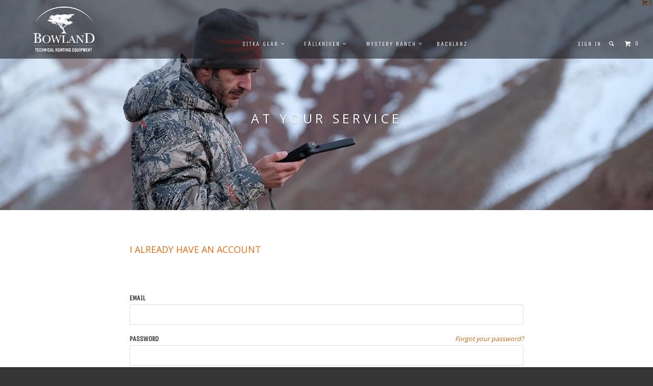

--- FILE ---
content_type: text/html; charset=utf-8
request_url: https://b2b.bowland.es/collections/open-country/Base-Layer
body_size: -709
content:



<meta content="0; url=/pages/request-register" http-equiv="refresh" />



--- FILE ---
content_type: text/html; charset=utf-8
request_url: https://b2b.bowland.es/pages/request-register
body_size: 13165
content:



<!DOCTYPE html>
<!--[if lt IE 7 ]><html class="ie ie6" lang="en"> <![endif]-->
<!--[if IE 7 ]><html class="ie ie7" lang="en"> <![endif]-->
<!--[if IE 8 ]><html class="ie ie8" lang="en"> <![endif]-->
<!--[if IE 9 ]><html class="ie ie9" lang="en"> <![endif]-->
<!--[if (gte IE 10)|!(IE)]><!--><html lang="en"> <!--<![endif]-->
  <head>
    <meta charset="utf-8">
    <meta http-equiv="cleartype" content="on">
    <meta name="robots" content="index,follow">

    
    <title>Request Register - B2B.Bowland</title>

    

    <!-- Custom Fonts -->
    
      <link href="//fonts.googleapis.com/css?family=.|Unica+One:light,normal,bold|Open+Sans:light,normal,bold|Unica+One:light,normal,bold|Raleway:light,normal,bold|Open+Sans:light,normal,bold" rel="stylesheet" type="text/css" />
    

    

<meta name="author" content="B2B.Bowland">
<meta property="og:url" content="https://b2b.bowland.es/pages/request-register">
<meta property="og:site_name" content="B2B.Bowland">


  <meta property="og:type" content="article">
  <meta property="og:title" content="Request Register">
  
  





<meta name="twitter:card" content="summary">


    
    

    <!-- Mobile Specific Metas -->
    <meta name="HandheldFriendly" content="True">
    <meta name="MobileOptimized" content="320">
    <meta name="viewport" content="width=device-width,initial-scale=1">
    <meta name="theme-color" content="#ffffff">

    <!-- Stylesheets for Parallax 2.4.4 -->
    <link href="//b2b.bowland.es/cdn/shop/t/6/assets/styles.scss.css?v=96835336907924921611674764454" rel="stylesheet" type="text/css" media="all" />
    <link rel="shortcut icon" type="image/x-icon" href="//b2b.bowland.es/cdn/shop/t/6/assets/favicon.png?v=76863963521938688091592380897">
    <link rel="canonical" href="https://b2b.bowland.es/pages/request-register" />
    <link href="//b2b.bowland.es/cdn/shop/t/6/assets/bowland.css?v=141410925851580720601649785468" rel="stylesheet" type="text/css" media="all" /> 

    

    <script src="//b2b.bowland.es/cdn/shop/t/6/assets/app.js?v=178571878691467729341604671950" type="text/javascript"></script>
    

    <!--[if lte IE 8]>
      <link href="//b2b.bowland.es/cdn/shop/t/6/assets/ie.css?v=175465007136656118751592380936" rel="stylesheet" type="text/css" media="all" />
      <script src="//b2b.bowland.es/cdn/shop/t/6/assets/skrollr.ie.js?v=116292453382836155221592380917" type="text/javascript"></script>
    <![endif]-->

    <script>window.performance && window.performance.mark && window.performance.mark('shopify.content_for_header.start');</script><meta id="shopify-digital-wallet" name="shopify-digital-wallet" content="/14581984/digital_wallets/dialog">
<script async="async" src="/checkouts/internal/preloads.js?locale=en-ES"></script>
<script id="shopify-features" type="application/json">{"accessToken":"56bb86aec0572a19c29b66440663a250","betas":["rich-media-storefront-analytics"],"domain":"b2b.bowland.es","predictiveSearch":true,"shopId":14581984,"locale":"en"}</script>
<script>var Shopify = Shopify || {};
Shopify.shop = "b2b-bowland-v1.myshopify.com";
Shopify.locale = "en";
Shopify.currency = {"active":"EUR","rate":"1.0"};
Shopify.country = "ES";
Shopify.theme = {"name":"B2B v2.01","id":81130717226,"schema_name":null,"schema_version":null,"theme_store_id":null,"role":"main"};
Shopify.theme.handle = "null";
Shopify.theme.style = {"id":null,"handle":null};
Shopify.cdnHost = "b2b.bowland.es/cdn";
Shopify.routes = Shopify.routes || {};
Shopify.routes.root = "/";</script>
<script type="module">!function(o){(o.Shopify=o.Shopify||{}).modules=!0}(window);</script>
<script>!function(o){function n(){var o=[];function n(){o.push(Array.prototype.slice.apply(arguments))}return n.q=o,n}var t=o.Shopify=o.Shopify||{};t.loadFeatures=n(),t.autoloadFeatures=n()}(window);</script>
<script id="shop-js-analytics" type="application/json">{"pageType":"page"}</script>
<script defer="defer" async type="module" src="//b2b.bowland.es/cdn/shopifycloud/shop-js/modules/v2/client.init-shop-cart-sync_BdyHc3Nr.en.esm.js"></script>
<script defer="defer" async type="module" src="//b2b.bowland.es/cdn/shopifycloud/shop-js/modules/v2/chunk.common_Daul8nwZ.esm.js"></script>
<script type="module">
  await import("//b2b.bowland.es/cdn/shopifycloud/shop-js/modules/v2/client.init-shop-cart-sync_BdyHc3Nr.en.esm.js");
await import("//b2b.bowland.es/cdn/shopifycloud/shop-js/modules/v2/chunk.common_Daul8nwZ.esm.js");

  window.Shopify.SignInWithShop?.initShopCartSync?.({"fedCMEnabled":true,"windoidEnabled":true});

</script>
<script>(function() {
  var isLoaded = false;
  function asyncLoad() {
    if (isLoaded) return;
    isLoaded = true;
    var urls = ["https:\/\/favorites-wishlist-cdn.shopstorm.com\/assets\/wishl-3d458c5d75440b09470bef2859ae23ae9732527ce0cc4742986a0332faecee6d.js?shop=b2b-bowland-v1.myshopify.com","https:\/\/shopify.wpfruits.com\/live\/instagram_feeds\/js\/instaapp_loadn.js?shop=b2b-bowland-v1.myshopify.com"];
    for (var i = 0; i < urls.length; i++) {
      var s = document.createElement('script');
      s.type = 'text/javascript';
      s.async = true;
      s.src = urls[i];
      var x = document.getElementsByTagName('script')[0];
      x.parentNode.insertBefore(s, x);
    }
  };
  if(window.attachEvent) {
    window.attachEvent('onload', asyncLoad);
  } else {
    window.addEventListener('load', asyncLoad, false);
  }
})();</script>
<script id="__st">var __st={"a":14581984,"offset":3600,"reqid":"db01950a-f99d-4abf-a265-018a48fc503b-1768949742","pageurl":"b2b.bowland.es\/pages\/request-register","s":"pages-239520199","u":"19988b6d52a4","p":"page","rtyp":"page","rid":239520199};</script>
<script>window.ShopifyPaypalV4VisibilityTracking = true;</script>
<script id="captcha-bootstrap">!function(){'use strict';const t='contact',e='account',n='new_comment',o=[[t,t],['blogs',n],['comments',n],[t,'customer']],c=[[e,'customer_login'],[e,'guest_login'],[e,'recover_customer_password'],[e,'create_customer']],r=t=>t.map((([t,e])=>`form[action*='/${t}']:not([data-nocaptcha='true']) input[name='form_type'][value='${e}']`)).join(','),a=t=>()=>t?[...document.querySelectorAll(t)].map((t=>t.form)):[];function s(){const t=[...o],e=r(t);return a(e)}const i='password',u='form_key',d=['recaptcha-v3-token','g-recaptcha-response','h-captcha-response',i],f=()=>{try{return window.sessionStorage}catch{return}},m='__shopify_v',_=t=>t.elements[u];function p(t,e,n=!1){try{const o=window.sessionStorage,c=JSON.parse(o.getItem(e)),{data:r}=function(t){const{data:e,action:n}=t;return t[m]||n?{data:e,action:n}:{data:t,action:n}}(c);for(const[e,n]of Object.entries(r))t.elements[e]&&(t.elements[e].value=n);n&&o.removeItem(e)}catch(o){console.error('form repopulation failed',{error:o})}}const l='form_type',E='cptcha';function T(t){t.dataset[E]=!0}const w=window,h=w.document,L='Shopify',v='ce_forms',y='captcha';let A=!1;((t,e)=>{const n=(g='f06e6c50-85a8-45c8-87d0-21a2b65856fe',I='https://cdn.shopify.com/shopifycloud/storefront-forms-hcaptcha/ce_storefront_forms_captcha_hcaptcha.v1.5.2.iife.js',D={infoText:'Protected by hCaptcha',privacyText:'Privacy',termsText:'Terms'},(t,e,n)=>{const o=w[L][v],c=o.bindForm;if(c)return c(t,g,e,D).then(n);var r;o.q.push([[t,g,e,D],n]),r=I,A||(h.body.append(Object.assign(h.createElement('script'),{id:'captcha-provider',async:!0,src:r})),A=!0)});var g,I,D;w[L]=w[L]||{},w[L][v]=w[L][v]||{},w[L][v].q=[],w[L][y]=w[L][y]||{},w[L][y].protect=function(t,e){n(t,void 0,e),T(t)},Object.freeze(w[L][y]),function(t,e,n,w,h,L){const[v,y,A,g]=function(t,e,n){const i=e?o:[],u=t?c:[],d=[...i,...u],f=r(d),m=r(i),_=r(d.filter((([t,e])=>n.includes(e))));return[a(f),a(m),a(_),s()]}(w,h,L),I=t=>{const e=t.target;return e instanceof HTMLFormElement?e:e&&e.form},D=t=>v().includes(t);t.addEventListener('submit',(t=>{const e=I(t);if(!e)return;const n=D(e)&&!e.dataset.hcaptchaBound&&!e.dataset.recaptchaBound,o=_(e),c=g().includes(e)&&(!o||!o.value);(n||c)&&t.preventDefault(),c&&!n&&(function(t){try{if(!f())return;!function(t){const e=f();if(!e)return;const n=_(t);if(!n)return;const o=n.value;o&&e.removeItem(o)}(t);const e=Array.from(Array(32),(()=>Math.random().toString(36)[2])).join('');!function(t,e){_(t)||t.append(Object.assign(document.createElement('input'),{type:'hidden',name:u})),t.elements[u].value=e}(t,e),function(t,e){const n=f();if(!n)return;const o=[...t.querySelectorAll(`input[type='${i}']`)].map((({name:t})=>t)),c=[...d,...o],r={};for(const[a,s]of new FormData(t).entries())c.includes(a)||(r[a]=s);n.setItem(e,JSON.stringify({[m]:1,action:t.action,data:r}))}(t,e)}catch(e){console.error('failed to persist form',e)}}(e),e.submit())}));const S=(t,e)=>{t&&!t.dataset[E]&&(n(t,e.some((e=>e===t))),T(t))};for(const o of['focusin','change'])t.addEventListener(o,(t=>{const e=I(t);D(e)&&S(e,y())}));const B=e.get('form_key'),M=e.get(l),P=B&&M;t.addEventListener('DOMContentLoaded',(()=>{const t=y();if(P)for(const e of t)e.elements[l].value===M&&p(e,B);[...new Set([...A(),...v().filter((t=>'true'===t.dataset.shopifyCaptcha))])].forEach((e=>S(e,t)))}))}(h,new URLSearchParams(w.location.search),n,t,e,['guest_login'])})(!1,!0)}();</script>
<script integrity="sha256-4kQ18oKyAcykRKYeNunJcIwy7WH5gtpwJnB7kiuLZ1E=" data-source-attribution="shopify.loadfeatures" defer="defer" src="//b2b.bowland.es/cdn/shopifycloud/storefront/assets/storefront/load_feature-a0a9edcb.js" crossorigin="anonymous"></script>
<script data-source-attribution="shopify.dynamic_checkout.dynamic.init">var Shopify=Shopify||{};Shopify.PaymentButton=Shopify.PaymentButton||{isStorefrontPortableWallets:!0,init:function(){window.Shopify.PaymentButton.init=function(){};var t=document.createElement("script");t.src="https://b2b.bowland.es/cdn/shopifycloud/portable-wallets/latest/portable-wallets.en.js",t.type="module",document.head.appendChild(t)}};
</script>
<script data-source-attribution="shopify.dynamic_checkout.buyer_consent">
  function portableWalletsHideBuyerConsent(e){var t=document.getElementById("shopify-buyer-consent"),n=document.getElementById("shopify-subscription-policy-button");t&&n&&(t.classList.add("hidden"),t.setAttribute("aria-hidden","true"),n.removeEventListener("click",e))}function portableWalletsShowBuyerConsent(e){var t=document.getElementById("shopify-buyer-consent"),n=document.getElementById("shopify-subscription-policy-button");t&&n&&(t.classList.remove("hidden"),t.removeAttribute("aria-hidden"),n.addEventListener("click",e))}window.Shopify?.PaymentButton&&(window.Shopify.PaymentButton.hideBuyerConsent=portableWalletsHideBuyerConsent,window.Shopify.PaymentButton.showBuyerConsent=portableWalletsShowBuyerConsent);
</script>
<script data-source-attribution="shopify.dynamic_checkout.cart.bootstrap">document.addEventListener("DOMContentLoaded",(function(){function t(){return document.querySelector("shopify-accelerated-checkout-cart, shopify-accelerated-checkout")}if(t())Shopify.PaymentButton.init();else{new MutationObserver((function(e,n){t()&&(Shopify.PaymentButton.init(),n.disconnect())})).observe(document.body,{childList:!0,subtree:!0})}}));
</script>

<script>window.performance && window.performance.mark && window.performance.mark('shopify.content_for_header.end');</script>
  <link href="https://monorail-edge.shopifysvc.com" rel="dns-prefetch">
<script>(function(){if ("sendBeacon" in navigator && "performance" in window) {try {var session_token_from_headers = performance.getEntriesByType('navigation')[0].serverTiming.find(x => x.name == '_s').description;} catch {var session_token_from_headers = undefined;}var session_cookie_matches = document.cookie.match(/_shopify_s=([^;]*)/);var session_token_from_cookie = session_cookie_matches && session_cookie_matches.length === 2 ? session_cookie_matches[1] : "";var session_token = session_token_from_headers || session_token_from_cookie || "";function handle_abandonment_event(e) {var entries = performance.getEntries().filter(function(entry) {return /monorail-edge.shopifysvc.com/.test(entry.name);});if (!window.abandonment_tracked && entries.length === 0) {window.abandonment_tracked = true;var currentMs = Date.now();var navigation_start = performance.timing.navigationStart;var payload = {shop_id: 14581984,url: window.location.href,navigation_start,duration: currentMs - navigation_start,session_token,page_type: "page"};window.navigator.sendBeacon("https://monorail-edge.shopifysvc.com/v1/produce", JSON.stringify({schema_id: "online_store_buyer_site_abandonment/1.1",payload: payload,metadata: {event_created_at_ms: currentMs,event_sent_at_ms: currentMs}}));}}window.addEventListener('pagehide', handle_abandonment_event);}}());</script>
<script id="web-pixels-manager-setup">(function e(e,d,r,n,o){if(void 0===o&&(o={}),!Boolean(null===(a=null===(i=window.Shopify)||void 0===i?void 0:i.analytics)||void 0===a?void 0:a.replayQueue)){var i,a;window.Shopify=window.Shopify||{};var t=window.Shopify;t.analytics=t.analytics||{};var s=t.analytics;s.replayQueue=[],s.publish=function(e,d,r){return s.replayQueue.push([e,d,r]),!0};try{self.performance.mark("wpm:start")}catch(e){}var l=function(){var e={modern:/Edge?\/(1{2}[4-9]|1[2-9]\d|[2-9]\d{2}|\d{4,})\.\d+(\.\d+|)|Firefox\/(1{2}[4-9]|1[2-9]\d|[2-9]\d{2}|\d{4,})\.\d+(\.\d+|)|Chrom(ium|e)\/(9{2}|\d{3,})\.\d+(\.\d+|)|(Maci|X1{2}).+ Version\/(15\.\d+|(1[6-9]|[2-9]\d|\d{3,})\.\d+)([,.]\d+|)( \(\w+\)|)( Mobile\/\w+|) Safari\/|Chrome.+OPR\/(9{2}|\d{3,})\.\d+\.\d+|(CPU[ +]OS|iPhone[ +]OS|CPU[ +]iPhone|CPU IPhone OS|CPU iPad OS)[ +]+(15[._]\d+|(1[6-9]|[2-9]\d|\d{3,})[._]\d+)([._]\d+|)|Android:?[ /-](13[3-9]|1[4-9]\d|[2-9]\d{2}|\d{4,})(\.\d+|)(\.\d+|)|Android.+Firefox\/(13[5-9]|1[4-9]\d|[2-9]\d{2}|\d{4,})\.\d+(\.\d+|)|Android.+Chrom(ium|e)\/(13[3-9]|1[4-9]\d|[2-9]\d{2}|\d{4,})\.\d+(\.\d+|)|SamsungBrowser\/([2-9]\d|\d{3,})\.\d+/,legacy:/Edge?\/(1[6-9]|[2-9]\d|\d{3,})\.\d+(\.\d+|)|Firefox\/(5[4-9]|[6-9]\d|\d{3,})\.\d+(\.\d+|)|Chrom(ium|e)\/(5[1-9]|[6-9]\d|\d{3,})\.\d+(\.\d+|)([\d.]+$|.*Safari\/(?![\d.]+ Edge\/[\d.]+$))|(Maci|X1{2}).+ Version\/(10\.\d+|(1[1-9]|[2-9]\d|\d{3,})\.\d+)([,.]\d+|)( \(\w+\)|)( Mobile\/\w+|) Safari\/|Chrome.+OPR\/(3[89]|[4-9]\d|\d{3,})\.\d+\.\d+|(CPU[ +]OS|iPhone[ +]OS|CPU[ +]iPhone|CPU IPhone OS|CPU iPad OS)[ +]+(10[._]\d+|(1[1-9]|[2-9]\d|\d{3,})[._]\d+)([._]\d+|)|Android:?[ /-](13[3-9]|1[4-9]\d|[2-9]\d{2}|\d{4,})(\.\d+|)(\.\d+|)|Mobile Safari.+OPR\/([89]\d|\d{3,})\.\d+\.\d+|Android.+Firefox\/(13[5-9]|1[4-9]\d|[2-9]\d{2}|\d{4,})\.\d+(\.\d+|)|Android.+Chrom(ium|e)\/(13[3-9]|1[4-9]\d|[2-9]\d{2}|\d{4,})\.\d+(\.\d+|)|Android.+(UC? ?Browser|UCWEB|U3)[ /]?(15\.([5-9]|\d{2,})|(1[6-9]|[2-9]\d|\d{3,})\.\d+)\.\d+|SamsungBrowser\/(5\.\d+|([6-9]|\d{2,})\.\d+)|Android.+MQ{2}Browser\/(14(\.(9|\d{2,})|)|(1[5-9]|[2-9]\d|\d{3,})(\.\d+|))(\.\d+|)|K[Aa][Ii]OS\/(3\.\d+|([4-9]|\d{2,})\.\d+)(\.\d+|)/},d=e.modern,r=e.legacy,n=navigator.userAgent;return n.match(d)?"modern":n.match(r)?"legacy":"unknown"}(),u="modern"===l?"modern":"legacy",c=(null!=n?n:{modern:"",legacy:""})[u],f=function(e){return[e.baseUrl,"/wpm","/b",e.hashVersion,"modern"===e.buildTarget?"m":"l",".js"].join("")}({baseUrl:d,hashVersion:r,buildTarget:u}),m=function(e){var d=e.version,r=e.bundleTarget,n=e.surface,o=e.pageUrl,i=e.monorailEndpoint;return{emit:function(e){var a=e.status,t=e.errorMsg,s=(new Date).getTime(),l=JSON.stringify({metadata:{event_sent_at_ms:s},events:[{schema_id:"web_pixels_manager_load/3.1",payload:{version:d,bundle_target:r,page_url:o,status:a,surface:n,error_msg:t},metadata:{event_created_at_ms:s}}]});if(!i)return console&&console.warn&&console.warn("[Web Pixels Manager] No Monorail endpoint provided, skipping logging."),!1;try{return self.navigator.sendBeacon.bind(self.navigator)(i,l)}catch(e){}var u=new XMLHttpRequest;try{return u.open("POST",i,!0),u.setRequestHeader("Content-Type","text/plain"),u.send(l),!0}catch(e){return console&&console.warn&&console.warn("[Web Pixels Manager] Got an unhandled error while logging to Monorail."),!1}}}}({version:r,bundleTarget:l,surface:e.surface,pageUrl:self.location.href,monorailEndpoint:e.monorailEndpoint});try{o.browserTarget=l,function(e){var d=e.src,r=e.async,n=void 0===r||r,o=e.onload,i=e.onerror,a=e.sri,t=e.scriptDataAttributes,s=void 0===t?{}:t,l=document.createElement("script"),u=document.querySelector("head"),c=document.querySelector("body");if(l.async=n,l.src=d,a&&(l.integrity=a,l.crossOrigin="anonymous"),s)for(var f in s)if(Object.prototype.hasOwnProperty.call(s,f))try{l.dataset[f]=s[f]}catch(e){}if(o&&l.addEventListener("load",o),i&&l.addEventListener("error",i),u)u.appendChild(l);else{if(!c)throw new Error("Did not find a head or body element to append the script");c.appendChild(l)}}({src:f,async:!0,onload:function(){if(!function(){var e,d;return Boolean(null===(d=null===(e=window.Shopify)||void 0===e?void 0:e.analytics)||void 0===d?void 0:d.initialized)}()){var d=window.webPixelsManager.init(e)||void 0;if(d){var r=window.Shopify.analytics;r.replayQueue.forEach((function(e){var r=e[0],n=e[1],o=e[2];d.publishCustomEvent(r,n,o)})),r.replayQueue=[],r.publish=d.publishCustomEvent,r.visitor=d.visitor,r.initialized=!0}}},onerror:function(){return m.emit({status:"failed",errorMsg:"".concat(f," has failed to load")})},sri:function(e){var d=/^sha384-[A-Za-z0-9+/=]+$/;return"string"==typeof e&&d.test(e)}(c)?c:"",scriptDataAttributes:o}),m.emit({status:"loading"})}catch(e){m.emit({status:"failed",errorMsg:(null==e?void 0:e.message)||"Unknown error"})}}})({shopId: 14581984,storefrontBaseUrl: "https://b2b.bowland.es",extensionsBaseUrl: "https://extensions.shopifycdn.com/cdn/shopifycloud/web-pixels-manager",monorailEndpoint: "https://monorail-edge.shopifysvc.com/unstable/produce_batch",surface: "storefront-renderer",enabledBetaFlags: ["2dca8a86"],webPixelsConfigList: [{"id":"3689546071","configuration":"{\"webPixelName\":\"Judge.me\"}","eventPayloadVersion":"v1","runtimeContext":"STRICT","scriptVersion":"34ad157958823915625854214640f0bf","type":"APP","apiClientId":683015,"privacyPurposes":["ANALYTICS"],"dataSharingAdjustments":{"protectedCustomerApprovalScopes":["read_customer_email","read_customer_name","read_customer_personal_data","read_customer_phone"]}},{"id":"186155351","eventPayloadVersion":"v1","runtimeContext":"LAX","scriptVersion":"1","type":"CUSTOM","privacyPurposes":["ANALYTICS"],"name":"Google Analytics tag (migrated)"},{"id":"shopify-app-pixel","configuration":"{}","eventPayloadVersion":"v1","runtimeContext":"STRICT","scriptVersion":"0450","apiClientId":"shopify-pixel","type":"APP","privacyPurposes":["ANALYTICS","MARKETING"]},{"id":"shopify-custom-pixel","eventPayloadVersion":"v1","runtimeContext":"LAX","scriptVersion":"0450","apiClientId":"shopify-pixel","type":"CUSTOM","privacyPurposes":["ANALYTICS","MARKETING"]}],isMerchantRequest: false,initData: {"shop":{"name":"B2B.Bowland","paymentSettings":{"currencyCode":"EUR"},"myshopifyDomain":"b2b-bowland-v1.myshopify.com","countryCode":"ES","storefrontUrl":"https:\/\/b2b.bowland.es"},"customer":null,"cart":null,"checkout":null,"productVariants":[],"purchasingCompany":null},},"https://b2b.bowland.es/cdn","fcfee988w5aeb613cpc8e4bc33m6693e112",{"modern":"","legacy":""},{"shopId":"14581984","storefrontBaseUrl":"https:\/\/b2b.bowland.es","extensionBaseUrl":"https:\/\/extensions.shopifycdn.com\/cdn\/shopifycloud\/web-pixels-manager","surface":"storefront-renderer","enabledBetaFlags":"[\"2dca8a86\"]","isMerchantRequest":"false","hashVersion":"fcfee988w5aeb613cpc8e4bc33m6693e112","publish":"custom","events":"[[\"page_viewed\",{}]]"});</script><script>
  window.ShopifyAnalytics = window.ShopifyAnalytics || {};
  window.ShopifyAnalytics.meta = window.ShopifyAnalytics.meta || {};
  window.ShopifyAnalytics.meta.currency = 'EUR';
  var meta = {"page":{"pageType":"page","resourceType":"page","resourceId":239520199,"requestId":"db01950a-f99d-4abf-a265-018a48fc503b-1768949742"}};
  for (var attr in meta) {
    window.ShopifyAnalytics.meta[attr] = meta[attr];
  }
</script>
<script class="analytics">
  (function () {
    var customDocumentWrite = function(content) {
      var jquery = null;

      if (window.jQuery) {
        jquery = window.jQuery;
      } else if (window.Checkout && window.Checkout.$) {
        jquery = window.Checkout.$;
      }

      if (jquery) {
        jquery('body').append(content);
      }
    };

    var hasLoggedConversion = function(token) {
      if (token) {
        return document.cookie.indexOf('loggedConversion=' + token) !== -1;
      }
      return false;
    }

    var setCookieIfConversion = function(token) {
      if (token) {
        var twoMonthsFromNow = new Date(Date.now());
        twoMonthsFromNow.setMonth(twoMonthsFromNow.getMonth() + 2);

        document.cookie = 'loggedConversion=' + token + '; expires=' + twoMonthsFromNow;
      }
    }

    var trekkie = window.ShopifyAnalytics.lib = window.trekkie = window.trekkie || [];
    if (trekkie.integrations) {
      return;
    }
    trekkie.methods = [
      'identify',
      'page',
      'ready',
      'track',
      'trackForm',
      'trackLink'
    ];
    trekkie.factory = function(method) {
      return function() {
        var args = Array.prototype.slice.call(arguments);
        args.unshift(method);
        trekkie.push(args);
        return trekkie;
      };
    };
    for (var i = 0; i < trekkie.methods.length; i++) {
      var key = trekkie.methods[i];
      trekkie[key] = trekkie.factory(key);
    }
    trekkie.load = function(config) {
      trekkie.config = config || {};
      trekkie.config.initialDocumentCookie = document.cookie;
      var first = document.getElementsByTagName('script')[0];
      var script = document.createElement('script');
      script.type = 'text/javascript';
      script.onerror = function(e) {
        var scriptFallback = document.createElement('script');
        scriptFallback.type = 'text/javascript';
        scriptFallback.onerror = function(error) {
                var Monorail = {
      produce: function produce(monorailDomain, schemaId, payload) {
        var currentMs = new Date().getTime();
        var event = {
          schema_id: schemaId,
          payload: payload,
          metadata: {
            event_created_at_ms: currentMs,
            event_sent_at_ms: currentMs
          }
        };
        return Monorail.sendRequest("https://" + monorailDomain + "/v1/produce", JSON.stringify(event));
      },
      sendRequest: function sendRequest(endpointUrl, payload) {
        // Try the sendBeacon API
        if (window && window.navigator && typeof window.navigator.sendBeacon === 'function' && typeof window.Blob === 'function' && !Monorail.isIos12()) {
          var blobData = new window.Blob([payload], {
            type: 'text/plain'
          });

          if (window.navigator.sendBeacon(endpointUrl, blobData)) {
            return true;
          } // sendBeacon was not successful

        } // XHR beacon

        var xhr = new XMLHttpRequest();

        try {
          xhr.open('POST', endpointUrl);
          xhr.setRequestHeader('Content-Type', 'text/plain');
          xhr.send(payload);
        } catch (e) {
          console.log(e);
        }

        return false;
      },
      isIos12: function isIos12() {
        return window.navigator.userAgent.lastIndexOf('iPhone; CPU iPhone OS 12_') !== -1 || window.navigator.userAgent.lastIndexOf('iPad; CPU OS 12_') !== -1;
      }
    };
    Monorail.produce('monorail-edge.shopifysvc.com',
      'trekkie_storefront_load_errors/1.1',
      {shop_id: 14581984,
      theme_id: 81130717226,
      app_name: "storefront",
      context_url: window.location.href,
      source_url: "//b2b.bowland.es/cdn/s/trekkie.storefront.cd680fe47e6c39ca5d5df5f0a32d569bc48c0f27.min.js"});

        };
        scriptFallback.async = true;
        scriptFallback.src = '//b2b.bowland.es/cdn/s/trekkie.storefront.cd680fe47e6c39ca5d5df5f0a32d569bc48c0f27.min.js';
        first.parentNode.insertBefore(scriptFallback, first);
      };
      script.async = true;
      script.src = '//b2b.bowland.es/cdn/s/trekkie.storefront.cd680fe47e6c39ca5d5df5f0a32d569bc48c0f27.min.js';
      first.parentNode.insertBefore(script, first);
    };
    trekkie.load(
      {"Trekkie":{"appName":"storefront","development":false,"defaultAttributes":{"shopId":14581984,"isMerchantRequest":null,"themeId":81130717226,"themeCityHash":"18403895056672864331","contentLanguage":"en","currency":"EUR","eventMetadataId":"10466ba1-864a-4fbb-8647-7ab51905b2f9"},"isServerSideCookieWritingEnabled":true,"monorailRegion":"shop_domain","enabledBetaFlags":["65f19447"]},"Session Attribution":{},"S2S":{"facebookCapiEnabled":false,"source":"trekkie-storefront-renderer","apiClientId":580111}}
    );

    var loaded = false;
    trekkie.ready(function() {
      if (loaded) return;
      loaded = true;

      window.ShopifyAnalytics.lib = window.trekkie;

      var originalDocumentWrite = document.write;
      document.write = customDocumentWrite;
      try { window.ShopifyAnalytics.merchantGoogleAnalytics.call(this); } catch(error) {};
      document.write = originalDocumentWrite;

      window.ShopifyAnalytics.lib.page(null,{"pageType":"page","resourceType":"page","resourceId":239520199,"requestId":"db01950a-f99d-4abf-a265-018a48fc503b-1768949742","shopifyEmitted":true});

      var match = window.location.pathname.match(/checkouts\/(.+)\/(thank_you|post_purchase)/)
      var token = match? match[1]: undefined;
      if (!hasLoggedConversion(token)) {
        setCookieIfConversion(token);
        
      }
    });


        var eventsListenerScript = document.createElement('script');
        eventsListenerScript.async = true;
        eventsListenerScript.src = "//b2b.bowland.es/cdn/shopifycloud/storefront/assets/shop_events_listener-3da45d37.js";
        document.getElementsByTagName('head')[0].appendChild(eventsListenerScript);

})();</script>
  <script>
  if (!window.ga || (window.ga && typeof window.ga !== 'function')) {
    window.ga = function ga() {
      (window.ga.q = window.ga.q || []).push(arguments);
      if (window.Shopify && window.Shopify.analytics && typeof window.Shopify.analytics.publish === 'function') {
        window.Shopify.analytics.publish("ga_stub_called", {}, {sendTo: "google_osp_migration"});
      }
      console.error("Shopify's Google Analytics stub called with:", Array.from(arguments), "\nSee https://help.shopify.com/manual/promoting-marketing/pixels/pixel-migration#google for more information.");
    };
    if (window.Shopify && window.Shopify.analytics && typeof window.Shopify.analytics.publish === 'function') {
      window.Shopify.analytics.publish("ga_stub_initialized", {}, {sendTo: "google_osp_migration"});
    }
  }
</script>
<script
  defer
  src="https://b2b.bowland.es/cdn/shopifycloud/perf-kit/shopify-perf-kit-3.0.4.min.js"
  data-application="storefront-renderer"
  data-shop-id="14581984"
  data-render-region="gcp-us-east1"
  data-page-type="page"
  data-theme-instance-id="81130717226"
  data-theme-name=""
  data-theme-version=""
  data-monorail-region="shop_domain"
  data-resource-timing-sampling-rate="10"
  data-shs="true"
  data-shs-beacon="true"
  data-shs-export-with-fetch="true"
  data-shs-logs-sample-rate="1"
  data-shs-beacon-endpoint="https://b2b.bowland.es/api/collect"
></script>
</head>
  
  <body class="page-contact-alternate feature_image">
    <div id="content_wrapper">
      
      <div>
        <div id="header" class="mm-fixed-top">
          <a href="#nav" class="icon-menu"><span>Menu</span></a>
          <a href="https://b2b.bowland.es" title="B2B.Bowland" class="mobile_logo logo">
            
              <img src="//b2b.bowland.es/cdn/shop/t/6/assets/logo.png?v=168249038941935912271592380905" alt="B2B.Bowland" data-src="//b2b.bowland.es/cdn/shop/t/6/assets/logo.png?v=168249038941935912271592380905"  />
            
          </a>
          </div>
          <a href="#cart" class="icon-cart right"><span>0</span></a>
        </div>

        <div class="hidden">
          <div id="nav">
            <ul>
              
                
                  <li ><span>Sitka Gear</span>
                    <ul>
                      
                        
                        <li ><span>Subalpine</span>
                          <ul>
                            
                              <li ><a href="/collections/subalpine/Base-Layer">Base Layer</a></li>
                            
                              <li ><a href="/collections/subalpine/Mid-Layer">Mid Layer</a></li>
                            
                              <li ><a href="/collections/subalpine/Outer-Layer">Outer Layer</a></li>
                            
                              <li ><a href="/collections/subalpine/Low-Insulation">Low Insulation</a></li>
                            
                              <li ><a href="/collections/subalpine/Mid-Insulation">Mid Insulation</a></li>
                            
                              <li ><a href="/collections/subalpine/High-Insulation">High Insulation</a></li>
                            
                              <li ><a href="/collections/subalpine/Necessities">Necessities</a></li>
                            
                              <li ><a href="/collections/subalpine/Packs%2FBags">Packs/Bags</a></li>
                            
                          </ul>
                        </li>
                        
                      
                        
                        <li ><span>Open Country</span>
                          <ul>
                            
                              <li ><a href="/collections/open-country/Base-Layer">Base Layer</a></li>
                            
                              <li ><a href="/collections/open-country/Mid-Layer">Mid Layer</a></li>
                            
                              <li ><a href="/collections/open-country/Outer-Layer">Outer Layer</a></li>
                            
                              <li ><a href="/collections/open-country/Low-Insulation">Low Insulation</a></li>
                            
                              <li ><a href="/collections/open-country/Mid-Insulation">Mid Insulation</a></li>
                            
                              <li ><a href="/collections/open-country/High-Insulation">High Insulation</a></li>
                            
                              <li ><a href="/collections/open-country/Necessities">Necessities</a></li>
                            
                              <li ><a href="/collections/open-country/Packs%2FBags">Packs/Bags</a></li>
                            
                          </ul>
                        </li>
                        
                      
                        
                        <li ><span>Elevated II</span>
                          <ul>
                            
                              <li ><a href="/collections/elevated-ii/Base-Layer">Base Layer</a></li>
                            
                              <li ><a href="/collections/elevated-ii/Mid-Layer">Mid Layer</a></li>
                            
                              <li ><a href="/collections/elevated-ii/Outer-Layer">Outer Layer</a></li>
                            
                              <li ><a href="/collections/elevated-ii/Low-Insulation">Low Insulation</a></li>
                            
                              <li ><a href="/collections/elevated-ii/Mid-Insulation">Mid Insulation</a></li>
                            
                              <li ><a href="/collections/elevated-ii/High-Insulation">High Insulation</a></li>
                            
                              <li ><a href="/collections/elevated-ii/Necessities">Necessities</a></li>
                            
                              <li ><a href="/collections/elevated-ii/Packs%2FBags">Packs/Bags</a></li>
                            
                          </ul>
                        </li>
                        
                      
                        
                        <li ><span>Waterfowl</span>
                          <ul>
                            
                              <li ><a href="/collections/waterfowl/Base-Layer">Base Layer</a></li>
                            
                              <li ><a href="/collections/waterfowl/Mid-Layer">Mid Layer</a></li>
                            
                              <li ><a href="/collections/waterfowl/Outer-Layer">Outer Layer</a></li>
                            
                              <li ><a href="/collections/waterfowl/Low-Insulation">Low Insulation</a></li>
                            
                              <li ><a href="/collections/waterfowl/Mid-Insulation">Mid Insulation</a></li>
                            
                              <li ><a href="/collections/waterfowl/High-Insulation">High Insulation</a></li>
                            
                              <li ><a href="/collections/waterfowl/Necessities">Necessities</a></li>
                            
                              <li ><a href="/collections/waterfowl/Packs%2FBags">Packs/Bags</a></li>
                            
                          </ul>
                        </li>
                        
                      
                        
                        <li ><span>Timber</span>
                          <ul>
                            
                              <li ><a href="/collections/sitka-timber/Base-Layer">Base Layer</a></li>
                            
                              <li ><a href="/collections/sitka-timber/Mid-Layer">Mid Layer</a></li>
                            
                              <li ><a href="/collections/sitka-timber/Outer-Layer">Outer Layer</a></li>
                            
                              <li ><a href="/collections/sitka-timber/Low-Insulation">Low Insulation</a></li>
                            
                              <li ><a href="/collections/sitka-timber/Mid-Insulation">Mid Insulation</a></li>
                            
                              <li ><a href="/collections/sitka-timber/High-Insulation">High Insulation</a></li>
                            
                              <li ><a href="/collections/sitka-timber/Necessities">Necessities</a></li>
                            
                              <li ><a href="/collections/sitka-timber/Packs%2FBags">Packs/Bags</a></li>
                            
                          </ul>
                        </li>
                        
                      
                        
                          <li ><a href="/collections/solids">Solids</a></li>
                        
                      
                        
                          <li ><a href="/collections/women-s">Women´s</a></li>
                        
                      
                        
                          <li ><a href="/collections/all-sitka-outlet">Outlet</a></li>
                        
                      
                    </ul>
                  </li>
                
              
                
                  <li ><span>Fällkniven</span>
                    <ul>
                      
                        
                          <li ><a href="/collections/fixed-blades-fallkniven">Fixed Blades</a></li>
                        
                      
                        
                          <li ><a href="/collections/folding-knives">Folding Knives</a></li>
                        
                      
                        
                          <li ><a href="/collections/sharpeners-fallkniven">Sharpeners</a></li>
                        
                      
                        
                          <li ><a href="/collections/fundas-fallkniven">Extra Seaths</a></li>
                        
                      
                    </ul>
                  </li>
                
              
                
                  <li ><span>Mystery Ranch</span>
                    <ul>
                      
                        
                          <li ><a href="/collections/hunting-mystery-ranch">Hunting</a></li>
                        
                      
                        
                          <li ><a href="/collections/outdoor-mystery-ranch">Outdoor </a></li>
                        
                      
                        
                          <li ><a href="/collections/everyday-mystery-ranch">Everyday</a></li>
                        
                      
                        
                          <li ><a href="/collections/travel-mystery-ranch">Travel</a></li>
                        
                      
                    </ul>
                  </li>
                
              
                
                  <li ><a href="/collections/all-backlanz">Backlanz</a></li>
                
              
              
                
                  <li>
                    <a href="/account/login" id="customer_login_link">Sign in</a>
                  </li>
                
              
            </ul>
          </div>

          <form action="/checkout" method="post" id="cart">
            <ul data-money-format="{{amount}}€" data-shop-currency="EUR" data-shop-name="B2B.Bowland">
              <li class="mm-subtitle"><a class="continue ss-icon" href="#cart">␡</a></li>

              
                <li class="empty_cart">Your Cart is Empty</li>
              
            </ul>
          </form>
        </div>

        <div class="header mm-fixed-top is-absolute animated  header_bar">
          <div class="container">
            <div class="three columns logo">
              <a href="https://b2b.bowland.es" title="B2B.Bowland">
                
                  <img src="//b2b.bowland.es/cdn/shop/t/6/assets/logo.png?v=168249038941935912271592380905"  alt="B2B.Bowland" data-src="//b2b.bowland.es/cdn/shop/t/6/assets/logo.png?v=168249038941935912271592380905"  />
                
              </a>
            </div>

            <div class="thirteen columns nav mobile_hidden">
              <ul class="menu right">
                
                </li>
                
                  <li>
                    <a href="/account" title="My Account ">Sign in</a>
                  </li>
                
                
                  <li class="search">
                    <a href="/search" title="Search" class="icon-search" id="search-toggle"></a>
                  </li>
                
                <li class="cart">
                  <a href="#cart" class="icon-cart cart-button"><span>0</span></a>
                </li>
              </ul>

              <ul class="menu center">
                
                  

                      
                      
                      
                      

                      <li class="firstlevel">
                        <a href="/collections/all-sitka-gear" class="sub-menu                                          ">Sitka Gear
                         <span class="icon-down-arrow"></span>
                        </a>
                        <div class="dropdown animated fadeIn dropdown-wide">
                          <div class="dropdown_links clearfix">
                            <ul>
                              
                              
                              
                                
                                
                                <li class="secondlevel">
                                  <a href="/collections/subalpine" class="infra-menu">Subalpine
                                  </a>
                                   <a class="flecha">></a> 
                                  <div class="dropdown second-drop igualador-8 animated fadeIn">
                                    <div class="dropdown_links clearfix">
                                      <ul>
                                        
                                          
                                            <li class="thirdlevel">
                                              <a class="sub-link" href="/collections/subalpine/Base-Layer">Base Layer</a>
                                            </li>
                                          
                                            <li class="thirdlevel">
                                              <a class="sub-link" href="/collections/subalpine/Mid-Layer">Mid Layer</a>
                                            </li>
                                          
                                            <li class="thirdlevel">
                                              <a class="sub-link" href="/collections/subalpine/Outer-Layer">Outer Layer</a>
                                            </li>
                                          
                                            <li class="thirdlevel">
                                              <a class="sub-link" href="/collections/subalpine/Low-Insulation">Low Insulation</a>
                                            </li>
                                          
                                            <li class="thirdlevel">
                                              <a class="sub-link" href="/collections/subalpine/Mid-Insulation">Mid Insulation</a>
                                            </li>
                                          
                                            <li class="thirdlevel">
                                              <a class="sub-link" href="/collections/subalpine/High-Insulation">High Insulation</a>
                                            </li>
                                          
                                            <li class="thirdlevel">
                                              <a class="sub-link" href="/collections/subalpine/Necessities">Necessities</a>
                                            </li>
                                          
                                            <li class="thirdlevel">
                                              <a class="sub-link" href="/collections/subalpine/Packs%2FBags">Packs/Bags</a>
                                            </li>
                                          
                                        
                                      </ul>
                                    </div>
                                  </div>
                                </li>
                                


                                
                              
                                
                                
                                <li class="secondlevel">
                                  <a href="/collections/open-country" class="infra-menu">Open Country
                                  </a>
                                   <a class="flecha">></a> 
                                  <div class="dropdown second-drop igualador-8 animated fadeIn">
                                    <div class="dropdown_links clearfix">
                                      <ul>
                                        
                                          
                                            <li class="thirdlevel">
                                              <a class="sub-link" href="/collections/open-country/Base-Layer">Base Layer</a>
                                            </li>
                                          
                                            <li class="thirdlevel">
                                              <a class="sub-link" href="/collections/open-country/Mid-Layer">Mid Layer</a>
                                            </li>
                                          
                                            <li class="thirdlevel">
                                              <a class="sub-link" href="/collections/open-country/Outer-Layer">Outer Layer</a>
                                            </li>
                                          
                                            <li class="thirdlevel">
                                              <a class="sub-link" href="/collections/open-country/Low-Insulation">Low Insulation</a>
                                            </li>
                                          
                                            <li class="thirdlevel">
                                              <a class="sub-link" href="/collections/open-country/Mid-Insulation">Mid Insulation</a>
                                            </li>
                                          
                                            <li class="thirdlevel">
                                              <a class="sub-link" href="/collections/open-country/High-Insulation">High Insulation</a>
                                            </li>
                                          
                                            <li class="thirdlevel">
                                              <a class="sub-link" href="/collections/open-country/Necessities">Necessities</a>
                                            </li>
                                          
                                            <li class="thirdlevel">
                                              <a class="sub-link" href="/collections/open-country/Packs%2FBags">Packs/Bags</a>
                                            </li>
                                          
                                        
                                      </ul>
                                    </div>
                                  </div>
                                </li>
                                


                                
                              
                                
                                
                                <li class="secondlevel">
                                  <a href="/collections/elevated-ii" class="infra-menu">Elevated II
                                  </a>
                                   <a class="flecha">></a> 
                                  <div class="dropdown second-drop igualador-8 animated fadeIn">
                                    <div class="dropdown_links clearfix">
                                      <ul>
                                        
                                          
                                            <li class="thirdlevel">
                                              <a class="sub-link" href="/collections/elevated-ii/Base-Layer">Base Layer</a>
                                            </li>
                                          
                                            <li class="thirdlevel">
                                              <a class="sub-link" href="/collections/elevated-ii/Mid-Layer">Mid Layer</a>
                                            </li>
                                          
                                            <li class="thirdlevel">
                                              <a class="sub-link" href="/collections/elevated-ii/Outer-Layer">Outer Layer</a>
                                            </li>
                                          
                                            <li class="thirdlevel">
                                              <a class="sub-link" href="/collections/elevated-ii/Low-Insulation">Low Insulation</a>
                                            </li>
                                          
                                            <li class="thirdlevel">
                                              <a class="sub-link" href="/collections/elevated-ii/Mid-Insulation">Mid Insulation</a>
                                            </li>
                                          
                                            <li class="thirdlevel">
                                              <a class="sub-link" href="/collections/elevated-ii/High-Insulation">High Insulation</a>
                                            </li>
                                          
                                            <li class="thirdlevel">
                                              <a class="sub-link" href="/collections/elevated-ii/Necessities">Necessities</a>
                                            </li>
                                          
                                            <li class="thirdlevel">
                                              <a class="sub-link" href="/collections/elevated-ii/Packs%2FBags">Packs/Bags</a>
                                            </li>
                                          
                                        
                                      </ul>
                                    </div>
                                  </div>
                                </li>
                                


                                
                              
                                
                                
                                <li class="secondlevel">
                                  <a href="/collections/waterfowl" class="infra-menu">Waterfowl
                                  </a>
                                   <a class="flecha">></a> 
                                  <div class="dropdown second-drop igualador-8 animated fadeIn">
                                    <div class="dropdown_links clearfix">
                                      <ul>
                                        
                                          
                                            <li class="thirdlevel">
                                              <a class="sub-link" href="/collections/waterfowl/Base-Layer">Base Layer</a>
                                            </li>
                                          
                                            <li class="thirdlevel">
                                              <a class="sub-link" href="/collections/waterfowl/Mid-Layer">Mid Layer</a>
                                            </li>
                                          
                                            <li class="thirdlevel">
                                              <a class="sub-link" href="/collections/waterfowl/Outer-Layer">Outer Layer</a>
                                            </li>
                                          
                                            <li class="thirdlevel">
                                              <a class="sub-link" href="/collections/waterfowl/Low-Insulation">Low Insulation</a>
                                            </li>
                                          
                                            <li class="thirdlevel">
                                              <a class="sub-link" href="/collections/waterfowl/Mid-Insulation">Mid Insulation</a>
                                            </li>
                                          
                                            <li class="thirdlevel">
                                              <a class="sub-link" href="/collections/waterfowl/High-Insulation">High Insulation</a>
                                            </li>
                                          
                                            <li class="thirdlevel">
                                              <a class="sub-link" href="/collections/waterfowl/Necessities">Necessities</a>
                                            </li>
                                          
                                            <li class="thirdlevel">
                                              <a class="sub-link" href="/collections/waterfowl/Packs%2FBags">Packs/Bags</a>
                                            </li>
                                          
                                        
                                      </ul>
                                    </div>
                                  </div>
                                </li>
                                


                                
                              
                                
                                
                                <li class="secondlevel">
                                  <a href="/collections/sitka-timber" class="infra-menu">Timber
                                  </a>
                                   <a class="flecha">></a> 
                                  <div class="dropdown second-drop igualador-8 animated fadeIn">
                                    <div class="dropdown_links clearfix">
                                      <ul>
                                        
                                          
                                            <li class="thirdlevel">
                                              <a class="sub-link" href="/collections/sitka-timber/Base-Layer">Base Layer</a>
                                            </li>
                                          
                                            <li class="thirdlevel">
                                              <a class="sub-link" href="/collections/sitka-timber/Mid-Layer">Mid Layer</a>
                                            </li>
                                          
                                            <li class="thirdlevel">
                                              <a class="sub-link" href="/collections/sitka-timber/Outer-Layer">Outer Layer</a>
                                            </li>
                                          
                                            <li class="thirdlevel">
                                              <a class="sub-link" href="/collections/sitka-timber/Low-Insulation">Low Insulation</a>
                                            </li>
                                          
                                            <li class="thirdlevel">
                                              <a class="sub-link" href="/collections/sitka-timber/Mid-Insulation">Mid Insulation</a>
                                            </li>
                                          
                                            <li class="thirdlevel">
                                              <a class="sub-link" href="/collections/sitka-timber/High-Insulation">High Insulation</a>
                                            </li>
                                          
                                            <li class="thirdlevel">
                                              <a class="sub-link" href="/collections/sitka-timber/Necessities">Necessities</a>
                                            </li>
                                          
                                            <li class="thirdlevel">
                                              <a class="sub-link" href="/collections/sitka-timber/Packs%2FBags">Packs/Bags</a>
                                            </li>
                                          
                                        
                                      </ul>
                                    </div>
                                  </div>
                                </li>
                                


                                
                              
                                
                                
                                <li class="no-more-menu">
                                  <a href="/collections/solids" class="top-link infra-menu ">Solids
                                  </a>
                                </li>
                                


                                
                              
                                
                                
                                <li class="no-more-menu">
                                  <a href="/collections/women-s" class="top-link infra-menu ">Women´s
                                  </a>
                                </li>
                                


                                
                              
                                
                                
                                <li class="no-more-menu">
                                  <a href="/collections/all-sitka-outlet" class="top-link infra-menu ">Outlet
                                  </a>
                                </li>
                                


                                
                              
                            </ul>
                          </div>
                        </div>
                      </li>
                  
                
                  

                      
                      
                      
                      

                      <li class="firstlevel">
                        <a href="/collections/all-fallkniven" class="sub-menu  ">Fällkniven
                         <span class="icon-down-arrow"></span>
                        </a>
                        <div class="dropdown animated fadeIn ">
                          <div class="dropdown_links clearfix">
                            <ul>
                              
                              
                              
                                
                                
                                <li class="no-more-menu">
                                  <a href="/collections/fixed-blades-fallkniven" class="top-link infra-menu ">Fixed Blades
                                  </a>
                                </li>
                                


                                
                              
                                
                                
                                <li class="no-more-menu">
                                  <a href="/collections/folding-knives" class="top-link infra-menu ">Folding Knives
                                  </a>
                                </li>
                                


                                
                              
                                
                                
                                <li class="no-more-menu">
                                  <a href="/collections/sharpeners-fallkniven" class="top-link infra-menu ">Sharpeners
                                  </a>
                                </li>
                                


                                
                              
                                
                                
                                <li class="no-more-menu">
                                  <a href="/collections/fundas-fallkniven" class="top-link infra-menu ">Extra Seaths
                                  </a>
                                </li>
                                


                                
                              
                            </ul>
                          </div>
                        </div>
                      </li>
                  
                
                  

                      
                      
                      
                      

                      <li class="firstlevel">
                        <a href="/collections/all-mystery-ranch" class="sub-menu  ">Mystery Ranch
                         <span class="icon-down-arrow"></span>
                        </a>
                        <div class="dropdown animated fadeIn ">
                          <div class="dropdown_links clearfix">
                            <ul>
                              
                              
                              
                                
                                
                                <li class="no-more-menu">
                                  <a href="/collections/hunting-mystery-ranch" class="top-link infra-menu ">Hunting
                                  </a>
                                </li>
                                


                                
                              
                                
                                
                                <li class="no-more-menu">
                                  <a href="/collections/outdoor-mystery-ranch" class="top-link infra-menu ">Outdoor 
                                  </a>
                                </li>
                                


                                
                              
                                
                                
                                <li class="no-more-menu">
                                  <a href="/collections/everyday-mystery-ranch" class="top-link infra-menu ">Everyday
                                  </a>
                                </li>
                                


                                
                              
                                
                                
                                <li class="no-more-menu">
                                  <a href="/collections/travel-mystery-ranch" class="top-link infra-menu ">Travel
                                  </a>
                                </li>
                                


                                
                              
                            </ul>
                          </div>
                        </div>
                      </li>
                  
                
                  
                    <li class="no-more-menu">
                      <a href="/collections/all-backlanz" class="top-link ">Backlanz
                      </a>
                    </li>
                    
                
              </ul>
            </div>
          </div>
        </div>


        

        
          
  <div id="slide-contact">
    <div class="bcg"
        data-bottom-top="background-position: 50% 0px;"
        data-top-bottom="background-position: 50% -100px;"
        data-anchor-target="#slide-contact">
        <div class="hsContainer spHe">
            <div class="hsContent center">
              <div>
                <h1 class="headline spHeadLine" style="color:#ffffff">At your service</h1>
                <p class="subtitle" style="color:#ffffff"></p>
              </div>
            </div>
        </div>
    </div>
  </div>
  <a name="pagecontent" id="pagecontent"></a>
  <div class="container">
  <br class="clear" />

  
    <div class="ten columns offset-by-three page clearfix">
<div class="titLogNew">I already have an account</div>
   
 <!-- LOGIN -->

<div class="clearfix" id="customer">  
  <br class="clear" />
  <br class="clear" />
  <div class="animated fadeInUp" id="login_form">

    <form method="post" action="/account/login" id="customer_login" accept-charset="UTF-8" data-login-with-shop-sign-in="true"><input type="hidden" name="form_type" value="customer_login" /><input type="hidden" name="utf8" value="✓" />
      

      <label for="customer_email" class="login">Email</label>
      <input type="email" value="" name="customer[email]" id="customer_email" class="large" size="30"  autocorrect="off" autocapitalize="off" tabindex="1" />

      

        

        <small class="right"><em><a href="#" onclick="showRecoverPasswordForm()">Forgot your password?</a></em></small>
       
    	<label for="customer_password" class="login">Password</label>
        <input type="password" value="" name="customer[password]" id="customer_password" class="large password" size="16" tabindex="2" />

      

      <input class="btn action_button" type="submit" value="Sign In" style="margin-bottom: 5px !important" tabindex="3" />

      
        <!-- <p class="right" style="padding-top: 10px; display:none !important;">
          New Customer? <a href="/account/register" id="customer_register_link">Sign up &rarr;</a> 
        </p> -->
      
    </form>

    
  </div>
    
    <div id="recover-password" style='display:none'>
      <div class="six columns offset-by-five animated fadeInUp">
    
        <h4>Reset Password</h4>

        <form method="post" action="/account/recover" accept-charset="UTF-8"><input type="hidden" name="form_type" value="recover_customer_password" /><input type="hidden" name="utf8" value="✓" />
          

          

          <div id="recover_email" class="clearfix large_form">
            <label for="email" class="large">Email</label>
            <input type="email" value="" size="30" name="email" id="recover-email" class="large" autocorrect="off" autocapitalize="off" />
          </div>
          
          <p>
            <em class="note">We will send you an email to reset your password.</em>
          </p>
          
          <div class="action_bottom">
            <input class="btn action_button" type="submit" value="Submit" />
            <span class="note">or <a href="#" onclick="hideRecoverPasswordForm()">Cancel</a></span>
          </div>
        </form>
      </div>
    </div>
  </div>
<!-- </div> -->


<div class="sixteen columns clearfix collection_nav">
  <h1 class="center">
    <div style="height: 20px"></div>
   
   </h1>
</div>


<script type="text/javascript">
  function showRecoverPasswordForm() {
    document.getElementById('recover-password').style.display = 'block';
    document.getElementById('login_form').style.display='none';
    return false;
  }

  function hideRecoverPasswordForm() {
    document.getElementById('recover-password').style.display = 'none';
    document.getElementById('login_form').style.display = 'block';
    return false;
  }

  if (window.location.hash == '#recover') { showRecoverPasswordForm() }

  // reset_success is only true when the reset form is
  
</script>

<!-- LOGIN END -->     
      
<div class="titLogNew">I want an invitation to access the wholesale store</div>
      <!-- <h4>Complete the form and receive an invitation to access our wholesale store.</h4> -->
    </div>
    
<div class="ten columns offset-by-three page clearfix">
  

  <form method="post" action="/contact#contact_form" id="contact_form" accept-charset="UTF-8" class="contact-form"><input type="hidden" name="form_type" value="contact" /><input type="hidden" name="utf8" value="✓" />
    

    

    
    
     <br class="clear" />
  
     <div  class="five columns" >
     
      <label>First Name <span class="red">*</span></label>
      <input type="text" id="contactFormFirstName" name="contact[first name]" placeholder="First Name" autocapitalize="words" autocomplete="on" required="required">
     </div>
   <div  class="five columns" >
      <label>Last Name <span class="red">*</span></label>
      <input type="text" id="contactFormLastName" name="contact[last name]" placeholder="Last Name" autocapitalize="words" autocomplete="on" required="required">
     
     </div>
  
 
  
       <br class="clear" />
  
    <div class="five columns alpha">
      <label for="contactFormEmail">email <span class="red">*</span></label>
      <input type="email" id="contactFormEmail" name="contact[email]" placeholder="Email" autocorrect="off" autocapitalize="off" autocomplete="on" required="required">
     </div> 
  
     <div class="five columns omega">
      <label for="contactFormPhone">Phone <span class="red">*</span></label>
      <input type="tel" id="contactFormPhone" name="contact[phone]" placeholder="Please, add international prefix"  autocomplete="on" value="" required="required">
  	 </div>
  
  	 <div class="five columns alpha">
       <label>Company  <span class="red">*</span></label>
       <input type="text" id="contactFormCompany" name="contact[company]" placeholder="Legal company name" autocorrect="off" autocapitalize="off" autocomplete="on" required="required">
     </div>
   <br class="clear" />
  
  	 <div class="fifteen columns omega">
       <label>Address  <span class="red">*</span></label>
       <input rows="3" type="text" id="contactFormAddress" name="contact[address]" placeholder="Bill address" autocorrect="off" autocapitalize="off" autocomplete="on" required="required">
     </div>
  
   <br class="clear" />
  
  	 <div class="four columns alpha">
       <label>City <span class="red">*</span></label>
       <input type="text" id="contactFormCity" name="contact[city]" placeholder="City" autocorrect="off" autocapitalize="off" autocomplete="on" required="required">
  	 </div>
  	 <div class="four columns omega">
       <label>Region <span class="red"></label>
       <input type="text" id="contactFormRegion" name="contact[region]" placeholder="Region" autocorrect="off" autocapitalize="off" autocomplete="on" >
  	 </div>
      <div class="two columns alpha">
       <label>Zip Code <span class="red">*</span></label>
       <input type="number" id="contactFormZip" name="contact[zip]" placeholder="Zip Code" pattern="[0-9\-]*" autocomplete="on" required="required">
  	 </div>
        <div class="five columns omega">
       <label>Country <span class="red">*</span></label>
       <input type="text" id="contactFormCountry" name="contact[country]" placeholder="Country" autocorrect="off" autocapitalize="off" autocomplete="on" required="required">
  	 </div>
       <br class="clear" />
       
       
       
  	
  	 <!-- <div class="five columns omega">
       <label>Country <span class="red">*</span></label>
       <input type="text" id="contactFormCountry" name="contact[country]" placeholder="Country" autocorrect="off" autocapitalize="off" autocomplete="on" required="required">
  	 </div> -->
  	  <div class="fifteen columns omega">
    <label for="contactFormMessage">Message <span class="red">*</span></label>
    <textarea rows="5" id="contactFormMessage" name="contact[body]" placeholder="Message" required="required"></textarea>    
     </div>
  	<input type="submit" class="submit action_button add_to_cart" value="Send" />
  </form>
</div>

 
    <br class="clear" />  <br class="clear" />  <br class="clear" />

 <br class="clear" />
  </div>
 <!-- <div class="embed-container maps">
    <iframe width="100%" height="220" frameborder="0" scrolling="no" marginheight="0" marginwidth="0" src="https://maps.google.com/maps?f=q&amp;source=embed&amp;hl=en&amp;geocode=&amp;q=General+Margallo,+24&amp;z=14&amp;output=embed"></iframe>
  </div> -->
  <div class="container" style="padding:0"> 


        

        </div>
        <div class="footer">
          <div class="container">

            <div class="seven columns">
              
                <h6>Follow</h6>

                

                
                  <a href="https://www.facebook.com/pages/BOWLAND-ARCHERY/259535990730255" title="B2B.Bowland on Facebook" class="ss-icon" rel="me" target="_blank">
                    
                  </a>
                

                
                  <a href="https://plus.google.com/102547463447826741996/" title="B2B.Bowland on Google+" class="ss-icon" rel="publisher" target="_blank">
                    
                  </a>
                

                
                  <a href="https://www.youtube.com/channel/UCw3z2zEmmUh9cMxkX7C_3lw" title="B2B.Bowland on YouTube" class="ss-icon" rel="me" target="_blank">
                    
                  </a>
                

                

                
                  <a href="https://www.pinterest.com/alonso1724/bowland-archery/" title="B2B.Bowland on Pinterest" class="ss-icon" rel="me" target="_blank">
                    
                  </a>
                

                

                
                  <a href="https://www.instagram.com/#bowland_hunting" title="B2B.Bowland on Instagram" class="ss-icon" rel="me" target="_blank">
                    
                  </a>
                

                

                

                
                  <a href="mailto:info@bowland.es" title="Email B2B.Bowland" class="ss-icon" target="_blank">
                    ✉
                  </a>
                
              

              
              
              
              
 <!--PARTNERS-->  
            
            <div class="partners-logos">
                <h6 class="partner-text">Distribuidor oficial en Europa</h6>
                <a href="http://www.sitkagear.com" target="_blank"><img src="https://cdn.shopify.com/s/files/1/1427/1380/files/sitka-partner.png"  alt="Sitka"/></a>
            </div>
              
 <!--FIN PARTNERS-->  
              
            </div>

            
            
 
            
            
            <div id="footer-formulario" class="nine columns">
              
                <ul class="footer_menu">
                  
                    <li><a href="/search">Search</a></li>
                  
                    <li><a href="/pages/contact-us">Contact</a></li>
                  
                </ul>
              

              <p>Sign up to get the latest on sales, new releases and more …</p>
              <div class="newsletter ">
  <p class="message"></p>
  
    <form action="//bowland.us3.list-manage.com/subscribe/post?u=e37146e2d38070e7c5bd2460e&amp;id=bf79afc21e" method="post" name="mc-embedded-subscribe-form" class="contact-form" target="_blank">
      
      <input type="email" value="" name="EMAIL" class="contact_email" placeholder="Enter your email address...">
      <input type="submit" value="Sign Up" class="action_button sign_up" name="subscribe" />
    </form>
  
</div>

              

              <p class="mobile_only">
                
              </p>

              <p class="credits">
                © 2026 <a href="/" title="">B2B.Bowland</a>.
                <br />
       

   
              </p>

              
                <div class="payment_methods">
                  
                </div>
              
            </div>
          </div>
        </div>

        <div id="search" class="animated">
          <div class="container">
            <div class="ten columns offset-by-three center">
              <form action="/search">
                
                  <input type="hidden" name="type" value="product" />
                
                <div class="search-close ss-icon">␡</div>
                <span class="icon-search search-submit"></span>
                <input type="text" name="q" placeholder="Search B2B.Bowland..." value="" autocapitalize="off" autocomplete="off" autocorrect="off" />
              </form>
            </div>
          </div>
        </div>
      </div>
    </div>
    
    


    
    
  <script>
    if(!window.PomFirstLoad){
        if(typeof(Spurit) === 'undefined'){
            var Spurit = {};
        }
        if(!Spurit.Preorder2){
            Spurit.Preorder2 = {};
        }
        if(!Spurit.Preorder2.snippet){
        Spurit.Preorder2.snippet = {};
        }
        if(!Spurit.Preorder2.snippet.products){
        Spurit.Preorder2.snippet.products = {};
        }
        Spurit.Preorder2.snippet.shopHash = 'd40e6525172e829cb03579756b83eeba';
        Spurit.Preorder2.snippet.cacheTimestamp = 1698291613;

        if(typeof(Spurit.globalSnippet) === 'undefined'){
            Spurit.globalSnippet = {
                shop_currency: 'EUR',
                money_format: '{{amount}}€',
                cart: {"note":null,"attributes":{},"original_total_price":0,"total_price":0,"total_discount":0,"total_weight":0.0,"item_count":0,"items":[],"requires_shipping":false,"currency":"EUR","items_subtotal_price":0,"cart_level_discount_applications":[],"checkout_charge_amount":0},
                customer_id: ''
            };
        }

        

        

        
    }
</script>

<script>
  (function() {
    setTimeout(() => document.querySelector('body').classList.add('spo-loaded'), 5000)
  })();
</script>

    <script>
        if(!window.PomFirstLoad){
            window.PomFirstLoad = true;
            let script = document.createElement("script");  // create a script DOM node
            script.src = "https://amaicdn.com/preorder2/common.js";  // set its src to the provided URL
            document.head.appendChild(script);
        }
    </script>



</body>
</html>



--- FILE ---
content_type: text/css
request_url: https://b2b.bowland.es/cdn/shop/t/6/assets/bowland.css?v=141410925851580720601649785468
body_size: 2729
content:
p{margin-bottom:10px;line-height:1.8em}.legalP{font-size:10px;max-width:80%;margin:60px auto 0;text-align:justify}.spHeadLine{font-size:25px!important;margin-top:2em!important}.spHe{height:400px!important}.titLogNew{font-family:Open Sans;text-transform:uppercase;font-size:18px;color:#e66d17;margin:20px 0}.spHomeLogin{max-width:45%;margin:0 auto;margin-top:60px!important;max-width:350px;margin-bottom:180px!important}.nav ul li a:hover,nav ul li a:focus,.nav a.icon-cart:hover span{color:#ff6e07!important}.spHead{font-size:25px!important}.nav ul.menu{padding-top:60px}.nav ul.menu ul{width:190px}.promo_banner{font-size:11px;padding:3px 0}.header_bar a[href$="/collections/todo-sitka"],.header_bar a[href$="/collections/all-sitka"]{color:#dc5f13!important;font-weight:700}#header{border-bottom:0px}.icon-language-desktop{position:relative;top:8px;right:0}.icon-language-mobile{position:relative;top:-7px;right:52px}div#ly-languages-switcher{display:inline-flex;display:-webkit-inline-box}.sub-menu,.top-link{margin-right:10px;margin-left:10px}.current_lang,a.es_version{display:inherit}.icon-language-desktop a,.icon-language-desktop a:active{display:inline}.nav ul.menu ul{min-height:80px;padding-bottom:10px}.secondlevel ul{min-height:130px}li.secondlevel ul{padding-bottom:15px}.dropdown-wide{width:190px}a.flecha{float:right;right:17px}.second-drop{left:190px;background-color:#1b1f2399;top:400px!important}.second-drop .dropdown_links.clearfix{margin-top:5px;background-color:transparent}li.secondlevel:hover a{color:#7e7e7e}.thirdlevel a{color:#fff}a.sub-link{color:#fff!important}a.infra-menu{display:inline-block}.igualador-1{min-height:42px}.igualador-2{min-height:74px}.igualador-3{min-height:106px}.igualador-4{min-height:138px}.igualador-5{min-height:170px}.igualador-6{min-height:202px}.igualador-7{min-height:234px}.igualador-8{min-height:266px}.igualador-9{min-height:298px}.igualador-10{min-height:330px}.igualador-11{min-height:362px}.igualador-12{min-height:394px}.igualador-13{min-height:426px}.igualador-14{min-height:458px}.igualador-15{min-height:490px}.igualador-16{min-height:522px}.igualador-17{min-height:554px}.igualador-18{min-height:586px}.igualador-19{min-height:618px}.igualador-20{min-height:650px}li.no-more-menu a{margin:unset}.nav ul.menu ul li a.sub-link{text-transform:uppercase}#logos-home .one-sixth.column{height:130px}#logos-home .one-sixth img{max-width:60%;margin-bottom:30px}#logos-home{margin-top:20px}#password-container{margin-top:10%}.content1 iframe{width:100vw;height:56vw;margin-bottom:-8px}.content1 .section.clearfix{margin:0}.content1{padding:0}.content1 .container{width:100%;padding:0}.content1 .sixteen.columns{margin:0;width:100%!important}#feature .one-third img{max-width:25%}#feature{margin:0}.sdc_featured_links,.sdc_featured_collections{padding:0!important;margin:0!important}div#featured_links,.sdc_featured_collections .sixteen.columns,.featured_collections,.sdc_featured_links,.sdc_featured_collections,.sdc_featured_links img{padding:0;margin:0;width:100%;object-fit:cover}#featured_links .sdc-t_combo .desc{display:inline;position:absolute;top:10%;vertical-align:bottom;width:95%;left:2.5%;text-align:left}#featured_links .sdc-t_combo .action_button{position:absolute;bottom:2%;right:2%;min-width:230px}.sdc_featured_collections .eight.columns,#featured_links .eight.columns{padding:0;margin:0;width:50%}#featured_links .eight.columns,.featured_collections img{margin:0 0 -10px}.featured_collections div.info{position:absolute;bottom:5%;left:2.5%;width:95%;margin:0}.featured_collections .action_button{display:inline-block}.featured_collections img{height:50vh;object-fit:cover;width:100%}.featured_collections a{padding:0}.products .thumbnail img{border-color:#fafafa;border-width:thin;border-style:solid}.flex-viewport{border-color:#dcdcdc;border-width:thin;border-style:solid;background:#fff}ul{margin-left:0}.description ul,ol,ul.square,ul.circle,ul.disc{margin-left:30px}.breadcrumb_text{margin-left:0!important;font-size:10px}.info{line-height:18px;margin-bottom:40px}label{font-size:11px;text-transform:uppercase}.lateral-fixed{position:fixed;width:12%;list-style:none}.contenido-fixed{margin-left:20%!important}#contenido-busqueda{margin-left:16%!important}#sort-by,.coll-filter{width:100%;font-family:Unica One;text-transform:uppercase}#menu-lateral,label{font-family:Unica One;text-transform:uppercase;font-size:14px}.product_image{min-height:420px}.flexslider{margin-left:-14px;width:85%}.table-all-description ul{margin-bottom:7px}.table-all-description li{font-size:13px;font-weight:lighter;margin-bottom:7px}.table-all-description strong{font-size:13px}.black{color:#000;position:relative;right:3.4353%;width:100vw;overflow:hidden}.black p{margin-bottom:1px}.black strong{font-weight:400}.black li{padding:0;font-weight:lighter}.black h1{text-align:center;margin-top:30px}.black hr{border:solid 1px #e69138}.video-desc iframe{width:46.222vw;height:26vw}.sdc-contenedor{text-align:center}.sdc-articles h2{font-size:14px;min-height:52px;border-top:1px solid;padding-top:20px}.sdc-1article{margin-top:-79px}.sdc-1article img{width:100%;vertical-align:top;margin-top:-67px;max-height:65vh;min-height:60vh;object-position:center;object-fit:cover}.sdc-1article a.action_button{font-weight:unset;margin-top:16px}.sdc-1article .icon-right-arrow:before{content:none}.sdc-1article-wrap{position:absolute;top:35vh;left:50%;transform:translate(-50%,-50%)}@media only screen and (max-width: 767px){.sdc-1article a.action_button{font-size:15px}}.container.main.content.sdc-articles{padding-top:5px}.blog div.content,.blog div.container{padding:0}.sdc-1article{margin-top:0}.page-sdc-dealers div.content,.page-sdc-bowland div.content,.page-sdc-magazine div.content{padding:0}.page-sdc-magazine .bcg{height:70vh}#slide-dealers .bcg{background-image:url(//cdn.shopify.com/s/files/1/0271/9051/files/IMG_1902.jpg)}#slide-dealers-2 .bcg{background-image:url(//cdn.shopify.com/s/files/1/0271/9051/files/L1007753.jpg);height:85vh}.dealersbutton{margin-top:315px}#slide-dealers .bcg,#slide-dealers-info .bcg{min-height:85vh}.embed-container.maps{margin-bottom:-41px}div#slide-professional-program .bcg{background-image:url(//cdn.shopify.com/s/files/1/0271/9051/files/kirguizstan-1087_615ec8fc-c816-4444-92a2-4e0badb74db0.jpg)}.combo-professional-program{margin-top:190px}div#slide-professional-program .bcg{height:85vh}.sdc-text-professional-program:after{content:"Contact"}div#slide-professional-program-2{margin-bottom:-2.5em}div#slide-professional-program-2 .bcg{background-image:url(//cdn.shopify.com/s/files/1/0271/9051/files/kirguizstan-1087_615ec8fc-c816-4444-92a2-4e0badb74db0.jpg);margin-top:unset}.combo-professional-program-2{margin-top:190px}.combo-professional-program-2 a.action_button{display:none}div#slide-professional-program-2 .bcg,.combo-professional-program-2{height:60vh}#slide-sitka-gear-in-europe .bcg{background-image:url(https://cdn.shopify.com/s/files/1/0271/9051/files/info-sitka.jpg);margin-top:-40px;max-height:88vh}#slide-about-us .bcg{background-image:url(https://cdn.shopify.com/s/files/1/0022/6924/9600/files/3F3A3034.jpg?163);margin-top:-40px;max-height:88vh}.sdc-magazine-slide .bcg{min-height:50vh}.combo{margin-top:35vh}.sdc-magazine{padding-top:2%!important}.contact-text{text-align:center;margin:5vh auto}.direccion-box{text-align:center;max-width:800px;margin:auto}.listasimple{list-style:none}.buttonfull{width:100%;margin-bottom:4%}.shopsystem{margin-bottom:8%}.text-shop-system{text-align:justify}#shopsystem-collection .products{margin-left:5%}#combooo-shopsystem{display:none}.partners-logos{display:inline}.partners-logos a img{max-height:80px;margin-top:-10px;margin-left:-20px;margin-bottom:20px}.footer a.ss-icon{font-size:40px;margin-top:5px}#footer-formulario{text-align:right}.payment_methods{margin-top:45px;!important}h6.partner-text{font-size:12px}h4.colaboradores-text{font-weight:700;text-align:left}#colaboradores-table{margin-bottom:60px}p.colaboradores-text{text-align:left}#colaboradores-table .eleven.columns{min-height:116px;margin-bottom:50px}.sharer-0,.sharer-0:hover{font-size:14px;padding:4px 10px 2px 32px}share-button .sb-social ul li.enabled{width:40px;height:15px}#cart .action_button{font-size:16px}.item_title{font-size:10px;font-weight:lighter}#open-me a{background:#deb887;border-radius:5px;padding:0 5px}.u-full-width{width:100%;box-sizing:border-box}.u-max-full-width{max-width:100%;box-sizing:border-box}.u-pull-right{float:right}.u-pull-left{float:left}.u-cf{content:"";display:table;clear:both}img.il-photo__img,.instagram_app img{width:100%;height:35vh;object-fit:cover;object-position:center center}.instagram h3{margin-top:55px}@media only screen and (min-width: 1600px){.container{width:95%}.container .column,.container .columns{margin-left:.78125%;margin-right:.78125%}.container .one.column,.container .one.columns{width:4.6875%}.container .two.columns{width:10.9375%}.container .three.columns{width:17.1875%}.container .four.columns{width:23.4375%}.container .five.columns{width:29.6875%}.container .six.columns{width:35.9375%}.container .seven.columns{width:42.1875%}.container .eight.columns{width:48.4375%}.container .nine.columns{width:54.6875%}.container .ten.columns{width:60.9375%}.container .eleven.columns{width:67.1875%}.container .twelve.columns{width:73.4375%}.container .thirteen.columns{width:79.6875%}.container .fourteen.columns{width:85.9375%}.container .fifteen.columns{width:92.1875%}.container .sixteen.columns{width:98.4375%}.container .one-third.column{width:31.7708%}.container .one-fourth.column{width:23.4375%}.container .one-sixth.column{width:14.9375%}.container .two-thirds.column{width:65.1041%}.container .offset-by-one{padding-left:6.25%}.container .offset-by-two{padding-left:12.5%}.container .offset-by-three{padding-left:18.75%}.container .offset-by-four{padding-left:25%}.container .offset-by-five{padding-left:31.25%}.container .offset-by-six{padding-left:37.5%}.container .offset-by-seven{padding-left:43.75%}.container .offset-by-eight{padding-left:50%}.container .offset-by-nine{padding-left:56.25%}.container .offset-by-ten{padding-left:62.5%}.container .offset-by-eleven{padding-left:68.75%}.container .offset-by-twelve{padding-left:75%}.container .offset-by-thirteen{padding-left:81.25%}.container .offset-by-fourteen{padding-left:87.5%}.container .offset-by-fifteen{padding-left:93.75%}.sdc_featured_collections .eight.columns{padding:0;margin:0;width:50%}.sdc_featured_collections .sixteen.columns,.sdc_featured_links,.sdc_featured_collections{padding:0;margin:0;width:100%}.sdc_featured_collections .sixteen.columns{width:100%!important}}@media only screen and (min-width: 1200px) and (max-width: 1599px){.container{width:99%}.container .column,.container .columns{margin-left:.78125%;margin-right:.78125%}.container .one.column,.container .one.columns{width:4.6875%}.container .two.columns{width:10.9375%}.container .three.columns{width:17.1875%}.container .four.columns{width:23.4375%}.container .five.columns{width:29.6875%}.container .six.columns{width:35.9375%}.container .seven.columns{width:42.1875%}.container .eight.columns{width:48.4375%}.container .nine.columns{width:54.6875%}.container .ten.columns{width:60.9375%}.container .eleven.columns{width:67.1875%}.container .twelve.columns{width:73.4375%}.container .thirteen.columns{width:79.6875%}.container .fourteen.columns{width:85.9375%}.container .fifteen.columns{width:92.1875%}.container .sixteen.columns{width:98.4375%}.container .one-third.column{width:31.7708%}.container .one-fourth.column{width:23.4375%}.container .one-sixth.column{width:14.9375%}.container .two-thirds.column{width:65.1041%}.container .offset-by-one{padding-left:6.25%}.container .offset-by-two{padding-left:12.5%}.container .offset-by-three{padding-left:18.75%}.container .offset-by-four{padding-left:25%}.container .offset-by-five{padding-left:31.25%}.container .offset-by-six{padding-left:37.5%}.container .offset-by-seven{padding-left:43.75%}.container .offset-by-eight{padding-left:50%}.container .offset-by-nine{padding-left:56.25%}.container .offset-by-ten{padding-left:62.5%}.container .offset-by-eleven{padding-left:68.75%}.container .offset-by-twelve{padding-left:75%}.container .offset-by-thirteen{padding-left:81.25%}.container .offset-by-fourteen{padding-left:87.5%}.container .offset-by-fifteen{padding-left:93.75%}.info{font-size:12px;line-height:18px}.black{right:1.2755%}.sdc_featured_collections .eight.columns{padding:0;margin:0;width:50%}.sdc_featured_collections .sixteen.columns,.sdc_featured_links,.sdc_featured_collections{padding:0;margin:0;width:100%}.sdc_featured_collections .sixteen.columns{width:100%!important}}@media only screen and (min-width: 1024px) and (max-width: 1200px){.container{width:99%}.container .column,.container .columns{margin-left:.78125%;margin-right:.78125%}.container .one.column,.container .one.columns{width:4.6875%}.container .two.columns{width:10.9375%}.container .three.columns{width:17.1875%}.container .four.columns{width:23.4375%}.container .five.columns{width:29.6875%}.container .six.columns{width:35.9375%}.container .seven.columns{width:42.1875%}.container .eight.columns{width:48.4375%}.container .nine.columns{width:54.6875%}.container .ten.columns{width:60.9375%}.container .eleven.columns{width:67.1875%}.container .twelve.columns{width:73.4375%}.container .thirteen.columns{width:79.6875%}.container .fourteen.columns{width:85.9375%}.container .fifteen.columns{width:92.1875%}.container .sixteen.columns{width:98.4375%}.container .one-third.column{width:31.7708%}.container .one-fourth.column{width:23.4375%}.container .one-sixth.column{width:14.9375%}.container .two-thirds.column{width:65.1041%}.container .offset-by-one{padding-left:6.25%}.container .offset-by-two{padding-left:12.5%}.container .offset-by-three{padding-left:18.75%}.container .offset-by-four{padding-left:25%}.container .offset-by-five{padding-left:31.25%}.container .offset-by-six{padding-left:37.5%}.container .offset-by-seven{padding-left:43.75%}.container .offset-by-eight{padding-left:50%}.container .offset-by-nine{padding-left:56.25%}.container .offset-by-ten{padding-left:62.5%}.container .offset-by-eleven{padding-left:68.75%}.container .offset-by-twelve{padding-left:75%}.container .offset-by-thirteen{padding-left:81.25%}.container .offset-by-fourteen{padding-left:87.5%}.container .offset-by-fifteen{padding-left:93.75%}.flexslider{margin-left:0;width:95%}.breadcrumb_text{margin-left:6px!important}.lateral-fixed{position:relative;width:98%}.contenido-fixed{margin-left:0!important}.info{font-size:12px;line-height:18px}.black{right:1.2648%}.nav a,.nav a:visited,.nav a:active{font-size:1.245vw}.sdc_featured_collections .eight.columns{padding:0;margin:0;width:50%}.sdc_featured_collections .sixteen.columns,.sdc_featured_links,.sdc_featured_collections{padding:0;margin:0;width:100%}.sdc_featured_collections .sixteen.columns{width:100%!important}}@media only screen and (max-width: 959px) and (min-width: 768px){.second-drop{padding-top:7px}}@media only screen and (min-width: 768px) and (max-width: 1023px){.container{width:99%}.container .column,.container .columns{margin-left:.78125%;margin-right:.78125%}.container .one.column,.container .one.columns{width:4.6875%}.container .two.columns{width:10.9375%}.container .three.columns{width:17.1875%}.container .four.columns{width:23.4375%}.container .five.columns{width:29.6875%}.container .six.columns{width:35.9375%}.container .seven.columns{width:42.1875%}.container .eight.columns{width:48.4375%}.container .nine.columns{width:54.6875%}.container .ten.columns{width:60.9375%}.container .eleven.columns{width:67.1875%}.container .twelve.columns{width:73.4375%}.container .thirteen.columns{width:79.6875%}.container .fourteen.columns{width:85.9375%}.container .fifteen.columns{width:92.1875%}.container .sixteen.columns{width:98.4375%}.container .one-third.column{width:31.7708%}.container .one-fourth.column{width:23.4375%}.container .one-sixth.column{width:14.9375%}.container .two-thirds.column{width:65.1041%}.container .offset-by-one{padding-left:6.25%}.container .offset-by-two{padding-left:12.5%}.container .offset-by-three{padding-left:18.75%}.container .offset-by-four{padding-left:25%}.container .offset-by-five{padding-left:31.25%}.container .offset-by-six{padding-left:37.5%}.container .offset-by-seven{padding-left:43.75%}.container .offset-by-eight{padding-left:50%}.container .offset-by-nine{padding-left:56.25%}.container .offset-by-ten{padding-left:62.5%}.container .offset-by-eleven{padding-left:68.75%}.container .offset-by-twelve{padding-left:75%}.container .offset-by-thirteen{padding-left:81.25%}.container .offset-by-fourteen{padding-left:87.5%}.container .offset-by-fifteen{padding-left:93.75%}.nav a,.nav a:visited,.nav a:active{font-size:1.03vw!important}.second-drop .dropdown_links.clearfix{margin-top:276px}.dropdown_links{margin-top:199px}#logos-home .one-sixth img{margin-left:0%!important;margin-bottom:30px;max-width:80%}.one-sixth{margin-left:12%!important}.flexslider{margin-left:0;width:95%}.info{font-size:11px;line-height:17px}ul{margin-left:6px}.breadcrumb_text{margin-left:6px!important}.lateral-fixed{position:relative;width:90%}.contenido-fixed{margin-left:0!important}.black{right:1.2579%}.add_to_cart{font-size:14px;height:43px}.sdc_featured_collections .eight.columns{padding:0;margin:0;width:50%}.sdc_featured_collections .sixteen.columns,.sdc_featured_links,.sdc_featured_collections{padding:0;margin:0;width:100%}.sdc_featured_collections .sixteen.columns{width:100%!important}}@media only screen and (max-width: 767px){#featured_links,#featured_links .eight.columns,.sdc_featured_links,.sdc_featured_collections .eight.columns,.sdc_featured_collections,.sdc_featured_collections .sixteen.columns{width:100%!important}.sdc-t_combo.sdc-link_1 .desc{top:5%}.sdc-t_combo.sdc-link_2 .desc{top:55%!important}.sdc-t_combo.sdc-link_1 .action_button{bottom:52%!important}.content3 .container,.content3 .sixteen.columns{width:100%}#logos-home .one-sixth.column{width:50%;margin:auto}#logos-home img{margin:auto}.instagram h3{margin-top:15px}.instagram .item_box{width:100%;height:30vh}}@media only screen and (min-width: 480px) and (max-width: 767px){.container{width:98%!important}#logos-home .one-sixth img{margin:auto}.mobile_logo img{display:block;-moz-box-sizing:border-box;box-sizing:border-box;background:url(https://cdn.shopify.com/s/files/1/1427/1380/files/Bowland_logo_movil-2.png) no-repeat;width:150px;height:36px;padding-left:150px;margin-left:31%}.current_lang{display:none!important}.lateral-fixed{position:relative;width:100%}.contenido-fixed{margin-left:0!important}.sixteen,.columns{width:90%!important}.container .columns,.container .column{margin:0 0 0 6%}#logos-home .one-sixth img{margin-left:0%!important;margin-bottom:30px;max-width:50%}h4.colaboradores-text{font-weight:700;text-align:center}#colaboradores-table{margin-bottom:60px}p.colaboradores-text{text-align:center}.black{right:7.7286%}p.modal_price{right:28px}.video-desc iframe{width:87.1111vw;height:49vw;margin-left:1%}#slide-dealers .bcg{margin-top:-60px}}@media only screen and (min-width: 280px) and (max-width: 479px){.flexslider{margin-left:0;width:100%!important}.lateral-fixed{position:relative;width:100%}.contenido-fixed{margin-left:0%!important}#shopsystem-collection .products{margin-left:0%}#contenido-busqueda{margin-left:0%!important}#logos-home .one-sixth img{margin-left:0%!important;margin-bottom:10px;max-width:65%}#header{opacity:1;height:60px}#slide-1,#content_wrapper{margin-top:60px}.promo_banner{top:60px!important;color:#fff;font-size:12px;line-height:16px}.mobile_logo img{display:block;-moz-box-sizing:border-box;box-sizing:border-box;background:url(https://cdn.shopify.com/s/files/1/1427/1380/files/Bowland_logo_movil-2.png) no-repeat;width:150px;height:36px;padding-left:150px;margin-left:16px}.current_lang{display:none!important}h4.colaboradores-text{font-weight:700;text-align:center}#colaboradores-table{margin-bottom:60px}p.colaboradores-text{text-align:center}.black{right:0;width:100%}.black .description{margin-left:2px}.add_to_cart{font-size:12px;height:43px}p.modal_price{right:1px}.video-desc iframe{width:64vw;height:36vw;margin-left:8vw}#slide-dealers .bcg{margin-top:-60px}}
/*# sourceMappingURL=/cdn/shop/t/6/assets/bowland.css.map?v=141410925851580720601649785468 */
